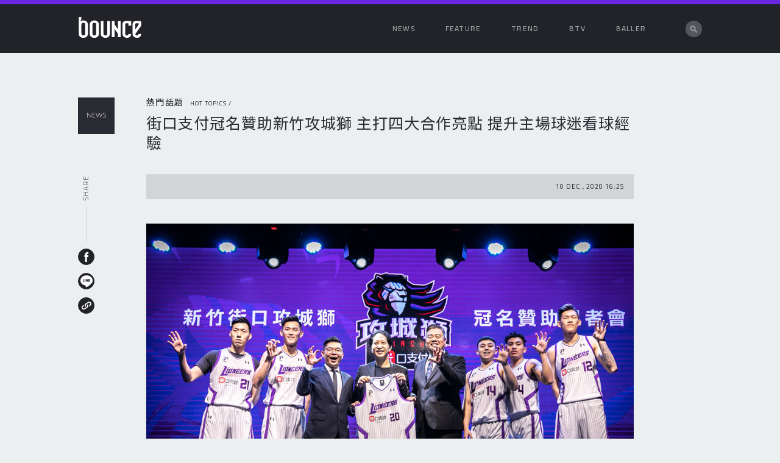

--- FILE ---
content_type: text/html; charset=UTF-8
request_url: https://bouncin.net/p/news/hot-topics/1741/hsinchulioneers-mobile-payments-cooperation
body_size: 10582
content:
<!DOCTYPE html>
<html>
	<head>
        <meta charset="utf-8">
        <meta name="viewport" content="width=device-width, initial-scale=1.0, maximum-scale=1.0, user-scalable=no">
            <title>街口支付冠名贊助新竹攻城獅 主打四大合作亮點 提升主場球迷看球經驗｜Bounce</title>
    <meta name="author" content="Bounce">
    <meta name="copyright" content="Bounce">
    <meta name="keywords" content="p.leauge+, p.leauge+ 新竹攻城獅, p.leauge+ 新竹攻城獅 街口支付,">
    <meta name="description" content="新球季將以「新竹街口攻城獅」全新隊名征戰 P.League+ 聯盟">

    <meta property="og:type" content="website">
    <meta property="og:site_name" content="Bounce">
    <meta property="og:title" content="街口支付冠名贊助新竹攻城獅 主打四大合作亮點 提升主場球迷看球經驗｜Bounce">
    <meta property="og:url" content="http://bouncin.net/p/news/hot-topics/1741/hsinchulioneers-mobile-payments-cooperation">
    <meta property="og:image" content="https://bouncin.net/storage/posts/1741/50c158721f7b95cf392ad8c43df6f1fa.jpg">
    <meta property="og:description" content="新球季將以「新竹街口攻城獅」全新隊名征戰 P.League+ 聯盟">

    <meta itemprop="name" content="街口支付冠名贊助新竹攻城獅 主打四大合作亮點 提升主場球迷看球經驗｜Bounce">
    <meta itemprop="image" content="https://bouncin.net/storage/posts/1741/50c158721f7b95cf392ad8c43df6f1fa.jpg">
    <meta itemprop="description" content="新球季將以「新竹街口攻城獅」全新隊名征戰 P.League+ 聯盟">

    <meta property="twitter:card" content="summary_large_image" />
    <meta property="twitter:title" content="街口支付冠名贊助新竹攻城獅 主打四大合作亮點 提升主場球迷看球經驗｜Bounce" />
    <meta property="twitter:site" content="Bounce 線上誌 - https://bouncin.net" />
    <meta property="twitter:description" content="新球季將以「新竹街口攻城獅」全新隊名征戰 P.League+ 聯盟" />
    <meta property="twitter:image" content="https://bouncin.net/storage/posts/1741/50c158721f7b95cf392ad8c43df6f1fa.jpg" />

            <meta name="header-active" content="news" />

        <link rel="shortcut icon" type="image/jpeg" href="https://bouncin.net/img/favicon.jpg" />
        <link type="text/css" rel="stylesheet" href="/css/app.css?id=1cafff2124f5c7fe878e">

        <!-- Google Tag Manager -->
        <script>(function(w,d,s,l,i){w[l]=w[l]||[];w[l].push({'gtm.start':
        new Date().getTime(),event:'gtm.js'});var f=d.getElementsByTagName(s)[0],
        j=d.createElement(s),dl=l!='dataLayer'?'&l='+l:'';j.async=true;j.src=
        'https://www.googletagmanager.com/gtm.js?id='+i+dl;f.parentNode.insertBefore(j,f);
        })(window,document,'script','dataLayer','GTM-W98GWPB');</script>
        <!-- End Google Tag Manager -->

        <script async src="https://pagead2.googlesyndication.com/pagead/js/adsbygoogle.js"></script>
        <script>
        (adsbygoogle = window.adsbygoogle || []).push({
            google_ad_client: "ca-pub-9118976064195949",
            enable_page_level_ads: true
        });
        </script>
	</head>

	<body>
        <!-- Google Tag Manager (noscript) -->
        <noscript><iframe src="https://www.googletagmanager.com/ns.html?id=GTM-W98GWPB"
        height="0" width="0" style="display:none;visibility:hidden"></iframe></noscript>
        <!-- End Google Tag Manager (noscript) -->

        <header>
  <div class="header-container">

    <a href="/" class="logo">
        <svg xmlns="http://www.w3.org/2000/svg" viewBox="0 0 125.64 41.65" width="105" height="34">
            <g fill="#fff">
                <path d="M31.91 6.87H30.7c-4.72 0-8.57 3.39-8.57 7.56v19.66c0 4.17 3.84 7.56 8.57 7.56h1.21c4.73 0 8.57-3.39 8.57-7.56V14.43c0-4.17-3.85-7.56-8.57-7.56zm3.19 9.4v16c0 3.37-.94 4.68-3.36 4.68h-.87c-2.42 0-3.36-1.31-3.36-4.68v-16c0-3.37.94-4.68 3.36-4.68h.87c2.42 0 3.36 1.31 3.36 4.68zM57.33 32.25c0 3.37-.94 4.68-3.36 4.68h-.87c-2.42 0-3.36-1.31-3.36-4.68V7.89h-5.38v26.2c0 4.17 3.84 7.56 8.57 7.56h1.21c4.73 0 8.57-3.39 8.57-7.56V7.89h-5.38zM78.73 24.43L72 14.67V7.89h-5.38v32.65H72V23.82l6.73 9.75v6.97h5.38V7.89h-5.38v16.54zM88 14.42v19.67a7.37 7.37 0 0 0 4 6.39 9.4 9.4 0 0 0 4.57 1.17h1.21a7.33 7.33 0 0 0 7.61-7.29v-.49h-5.51l-.17.83c-.3 1.53-.43 2.22-2.15 2.22h-.87a2.85 2.85 0 0 1-3.18-2.59l-.18-.77V14.27c0-1.35 1.15-1.58 1.82-1.6H100v4.55h5.38V7.89H94.22c-4.76.44-6.35 3.65-6.22 6.53zM9.78 6.87H8.57a9.17 9.17 0 0 0-3.14.57 7.29 7.29 0 0 0-2.34 1.69 14.06 14.06 0 0 1 2.29-4.54V0H0v34.09c0 4.17 3.84 7.56 8.57 7.56h1.2c4.73 0 8.57-3.39 8.57-7.56V14.43c.01-4.17-3.84-7.56-8.56-7.56zM13 32.25c0 3.37-.94 4.68-3.36 4.68h-.9c-2.42 0-3.36-1.31-3.36-4.73V16.27c0-3.37.94-4.68 3.36-4.68h.87C12 11.59 13 12.9 13 16.27zM123.08 7.87h-8.58c-4.76.44-6.36 3.65-6.27 6.53v19.67a7.37 7.37 0 0 0 4 6.39 9.4 9.4 0 0 0 4.57 1.17h1.2a7.32 7.32 0 0 0 7.61-7.29v-.49h-5.49l-.17.83c-.3 1.53-.43 2.22-2.15 2.22h-.8a2.85 2.85 0 0 1-3.18-2.58l-.06-.26 11.91-16.93v-6.74a2.53 2.53 0 0 0-2.59-2.52zm-2.82 7.58l-6.66 9.64V14.25c0-1.34 1.14-1.58 1.83-1.6h4.82z"/>
            </g>
        </svg>
    </a>
    <ul class="menu">
      <li class="menu-item">
          <a href="https://bouncin.net/category/news"><span>NEWS</span></a>
          <div class="sub-menu">
            <div class="sub-menu-title-wrap">
                <span class="sub-menu-title">
                    話題新訊
                </span>
            </div>
            <div class="sub-menu-items-wrap">
                <ul class="sub-menu-items">
                    <li class="sub-menu-item">
                        <a data-active="news-all" href="https://bouncin.net/category/news">所有內容 <span>ALL NEWS</span></a>
                    </li>
                    <li class="sub-menu-item">
                        <a data-active="news-1" href="https://bouncin.net/category/news?type=1">新品熱訊 <span>NEW STUFF</span></a>
                    </li>
                    <li class="sub-menu-item">
                        <a data-active="news-2" href="https://bouncin.net/category/news?type=2">熱門話題 <span>HOT TOPICS</span></a>
                    </li>
                    <li class="sub-menu-item">
                        <a data-active="news-3" href="https://bouncin.net/category/news?type=3">特別分享 <span>STORIES</span></a>
                    </li>
                    <li class="sub-menu-item">
                        <a data-active="news-4" href="https://bouncin.net/category/news?type=4">活動賽事 <span>EVENTS</span></a>
                    </li>
                    <li class="sub-menu-item">
                        <a data-active="news-5" href="https://bouncin.net/category/news?type=5">本站消息 <span>BOUNCE NEWS</span></a>
                    </li>
                </ul>
                <div class="view-all">
                    <div class="line"></div>
                    <a href="https://bouncin.net/category/news"><span>VIEW ALL</span></a>
                    <a href="https://bouncin.net/category/news"><img src="https://bouncin.net/img/read.png"></a>
                </div>
            </div>
          </div>
      </li>
      <li class="menu-item">
          <a href="https://bouncin.net/category/feature"><span>FEATURE</span></a>
          <div class="sub-menu">
            <div class="sub-menu-title-wrap">
                <span class="sub-menu-title">
                    特輯企劃
                </span>
            </div>
            <div class="sub-menu-items-wrap">
                <ul class="sub-menu-items">
                    <li class="sub-menu-item">
                        <a data-active="feature-all" href="https://bouncin.net/category/feature">所有內容 <span>ALL FEATURES</span></a>
                    </li>
                    <li class="sub-menu-item">
                        <a data-active="feature-6" href="https://bouncin.net/category/feature?type=6">專題特刊 <span>FEATURE STORY</span></a>
                    </li>
                    <li class="sub-menu-item">
                        <a data-active="feature-7" href="https://bouncin.net/category/feature?type=7">鞋款評析 <span>REVIEW & ANALYSIS</span></a>
                    </li>
                    <li class="sub-menu-item">
                        <a data-active="feature-8" href="https://bouncin.net/category/feature?type=8">人物聚焦 <span>PEOPLE & INTERVIEW</span></a>
                    </li>
                    <li class="sub-menu-item">
                        <a data-active="feature-9" href="https://bouncin.net/category/feature?type=9">主題集錦 <span>THEME ARCHIVE</span></a>
                    </li>
                    <li class="sub-menu-item">
                        <a data-active="feature-10" href="https://bouncin.net/category/feature?type=10">活動紀實 <span>EVENTS</span></a>
                    </li>
                    <li class="sub-menu-item">
                        <a data-active="feature-11" href="https://bouncin.net/category/feature?type=11">球鞋故事 <span>SNEAKER STORY</span></a>
                    </li>
                </ul>
                <div class="view-all">
                    <div class="line"></div>
                    <a href="https://bouncin.net/category/feature"><span>VIEW ALL</span></a>
                    <a href="https://bouncin.net/category/feature"><img src="https://bouncin.net/img/read.png"></a>
                </div>
            </div>
          </div>
      </li>
      <li class="menu-item">
          <a href="https://bouncin.net/category/trend"><span>TREND</span></a>
          <div class="sub-menu">
            <div class="sub-menu-title-wrap">
                <span class="sub-menu-title">
                    風格日常
                </span>
            </div>
            <div class="sub-menu-items-wrap">
                <ul class="sub-menu-items">
                    <li class="sub-menu-item">
                        <a data-active="trend-all" href="https://bouncin.net/category/trend">所有內容 <span>ALL POSTS</span></a>
                    </li>
                    <li class="sub-menu-item">
                        <a data-active="trend-12" href="https://bouncin.net/category/trend?type=12">行家專欄 <span>COLUMN</span></a>
                    </li>
                    <li class="sub-menu-item">
                        <a data-active="trend-13" href="https://bouncin.net/category/trend?type=13">賽場實著 <span>SOLE WATCH</span></a>
                    </li>
                    <li class="sub-menu-item">
                        <a data-active="trend-14" href="https://bouncin.net/category/trend?type=14">生活型格 <span>LIFESTYLE</span></a>
                    </li>
                    <li class="sub-menu-item">
                        <a data-active="trend-15" href="https://bouncin.net/category/trend?type=15">運動藝術 <span>ART</span></a>
                    </li>
                    <li class="sub-menu-item">
                        <a data-active="trend-16" href="https://bouncin.net/category/trend?type=16">店舖導引 <span>STORES GUIDE</span></a>
                    </li>
                    <li class="sub-menu-item">
                        <a data-active="trend-17" href="https://bouncin.net/category/trend?type=17">編輯隨筆 <span>EDITOR'S JOURNAL</span></a>
                    </li>
                </ul>
                <div class="view-all">
                    <div class="line"></div>
                    <a href="https://bouncin.net/category/trend"><span>VIEW ALL</span></a>
                    <a href="https://bouncin.net/category/trend"><img src="https://bouncin.net/img/read.png"></a>
                </div>
            </div>
          </div>
      </li>
      <li class="menu-item">
          <a href="https://bouncin.net/category/btv"><span>BTV</span></a>
          <div class="sub-menu">
            <div class="sub-menu-title-wrap">
                <span class="sub-menu-title">
                    影音頻道
                </span>
            </div>
            <div class="sub-menu-items-wrap">
                <ul class="sub-menu-items">
                    <li class="sub-menu-item">
                        <a data-active="btv-all" href="https://bouncin.net/category/btv">所有內容 <span>ALL VIDEOS</span></a>
                    </li>
                    <li class="sub-menu-item">
                        <a data-active="btv-18" href="https://bouncin.net/category/btv?type=18">獨家呈獻 <span>BOUNCE PRESENTS</span></a>
                    </li>
                    <li class="sub-menu-item">
                        <a data-active="btv-19" href="https://bouncin.net/category/btv?type=19">強力推介 <span>GOOD STUFF</span></a>
                    </li>
                    <li class="sub-menu-item">
                        <a data-active="btv-20" href="https://bouncin.net/category/btv?type=20">新品開箱 <span>UNBOXING</span></a>
                    </li>
                    <li class="sub-menu-item">
                        <a data-active="btv-21" href="https://bouncin.net/category/btv?type=21">自製節目 <span>SHOWS</span></a>
                    </li>
                </ul>
                <div class="view-all">
                    <div class="line"></div>
                    <a href="https://bouncin.net/category/btv"><span>VIEW ALL</span></a>
                    <a href="https://bouncin.net/category/btv"><img src="https://bouncin.net/img/read.png"></a>
                </div>
            </div>
          </div>
      </li>
      <li class="menu-item">
          <a href="https://bouncin.net/category/baller"><span>BALLER</span></a>
          <div class="sub-menu">
            <div class="sub-menu-title-wrap">
                <span class="sub-menu-title">
                    籃球誌
                </span>
            </div>
            <div class="sub-menu-items-wrap">
                <ul class="sub-menu-items">
                    <li class="sub-menu-item">
                        <a data-active="feature-all" href="https://bouncin.net/category/baller">所有內容 <span>ALL POSTS</span></a>
                    </li>
                    <li class="sub-menu-item">
                        <a data-active="baller-35" href="https://bouncin.net/category/baller?type=35">主題故事 <span>STORY</span></a>
                    </li>
                    <li class="sub-menu-item">
                        <a data-active="baller-36" href="https://bouncin.net/category/baller?type=36">人物特寫 <span>PEOPLE & INTERVIEW </span></a>
                    </li>
                    <li class="sub-menu-item">
                        <a data-active="baller-37" href="https://bouncin.net/category/baller?type=37">賽事新聞 <span>GAME & NEWS</span></a>
                    </li>
                    <li class="sub-menu-item">
                        <a data-active="baller-38" href="https://bouncin.net/category/baller?type=38">話題單元 <span>TOPICS</span></a>
                    </li>
                    <li class="sub-menu-item">
                        <a data-active="baller-39" href="https://bouncin.net/category/baller?type=39">刊物分享 <span>BALLER ZINE</span></a>
                    </li>
                    <li class="sub-menu-item">
                        <a data-active="baller-40" href="https://bouncin.net/category/baller?type=40">編輯隨筆 <span>BALLER TALK</span></a>
                    </li>
                </ul>
                <div class="view-all">
                    <div class="line"></div>
                    <a href="https://bouncin.net/category/baller"><span>VIEW ALL</span></a>
                    <a href="https://bouncin.net/category/baller"><img src="https://bouncin.net/img/read.png"></a>
                </div>
            </div>
          </div>
      </li>
      <li class="menu-search expand-input">
        <form action="https://bouncin.net/search" method="get">
            <input type="search" name="q" class="input-search" autocomplete="off"/>
        </form>
      </li>
    </ul>

    <a href="javascript:void(0);" id="mobile-menu"><span></span></a>
  </div>

    <div class="mobile-menu-wrapper">
        <ul class="mobile-menu-list">
            <li class="menu-search expand-input">
                <form action="https://bouncin.net/search" method="get">
                    <input type="search" name="q" class="input-search" autocomplete="off"/>
                </form>
            </li>
            <li class="mobile-menu-item">
                <a href="https://bouncin.net/category/news">NEWS</a>
                <div class="sub-menu">
                    <div class="sub-menu-title-wrap">
                        <span class="sub-menu-title">
                            話題新訊
                        </span>
                    </div>
                    <div class="sub-menu-items-wrap">
                        <ul class="sub-menu-items">
                            <li class="sub-menu-item">
                                <a href="https://bouncin.net/category/news">所有內容 <span>ALL NEWS</span></a>
                            </li>
                            <li class="sub-menu-item">
                                <a href="https://bouncin.net/category/news?type=1">新品熱訊 <span>NEW STUFF</span></a>
                            </li>
                            <li class="sub-menu-item">
                                <a href="https://bouncin.net/category/news?type=2">熱門話題 <span>HOT TOPICS</span></a>
                            </li>
                            <li class="sub-menu-item">
                                <a href="https://bouncin.net/category/news?type=3">特別分享 <span>STORIES</span></a>
                            </li>
                            <li class="sub-menu-item">
                                <a href="https://bouncin.net/category/news?type=4">活動賽事 <span>EVENTS</span></a>
                            </li>
                            <li class="sub-menu-item">
                                <a href="https://bouncin.net/category/news?type=5">本站消息 <span>BOUNCE NEWS</span></a>
                            </li>
                        </ul>
                        <div class="view-all">
                            <div class="line"></div>
                            <a href="#"><span>BACK</span></a>
                            <a href="#"><img class="back" src="https://bouncin.net/img/read.png"></a>
                        </div>
                    </div>
                </div>
            </li>
            <li class="mobile-menu-item">
                <a href="https://bouncin.net/category/feature">FEATURE</a>
                <div class="sub-menu">
                    <div class="sub-menu-title-wrap">
                        <span class="sub-menu-title">
                            特輯企劃
                        </span>
                    </div>
                    <div class="sub-menu-items-wrap">
                        <ul class="sub-menu-items">
                            <li class="sub-menu-item">
                                <a href="https://bouncin.net/category/feature">所有內容 <span>ALL FEATURES</span></a>
                            </li>
                            <li class="sub-menu-item">
                                <a href="https://bouncin.net/category/feature?type=6">專題特刊 <span>FEATURE STORY</span></a>
                            </li>
                            <li class="sub-menu-item">
                                <a href="https://bouncin.net/category/feature?type=7">鞋款評析 <span>REVIEW & ANALYSIS</span></a>
                            </li>
                            <li class="sub-menu-item">
                                <a href="https://bouncin.net/category/feature?type=8">人物聚焦 <span>PEOPLE & INTERVIEW</span></a>
                            </li>
                            <li class="sub-menu-item">
                                <a href="https://bouncin.net/category/feature?type=9">主題集錦 <span>THEME ARCHIVE</span></a>
                            </li>
                            <li class="sub-menu-item">
                                <a href="https://bouncin.net/category/feature?type=10">活動紀實 <span>EVENTS</span></a>
                            </li>
                            <li class="sub-menu-item">
                                <a href="https://bouncin.net/category/feature?type=11">球鞋故事 <span>SNEAKER STORY</span></a>
                            </li>
                        </ul>
                        <div class="view-all">
                            <div class="line"></div>
                            <a href="#"><span>BACK</span></a>
                            <a href="#"><img class="back" src="https://bouncin.net/img/read.png"></a>
                        </div>
                    </div>
                </div>
            </li>
            <li class="mobile-menu-item">
                <a href="https://bouncin.net/category/trend">TREND</a>
                <div class="sub-menu">
                    <div class="sub-menu-title-wrap">
                        <span class="sub-menu-title">
                            風格日常
                        </span>
                    </div>
                    <div class="sub-menu-items-wrap">
                        <ul class="sub-menu-items">
                            <li class="sub-menu-item">
                                <a href="https://bouncin.net/category/trend">所有內容 <span>ALL POSTS</span></a>
                            </li>
                            <li class="sub-menu-item">
                                <a href="https://bouncin.net/category/trend?type=12">行家專欄 <span>COLUMN</span></a>
                            </li>
                            <li class="sub-menu-item">
                                <a href="https://bouncin.net/category/trend?type=13">賽場實著 <span>SOLE WATCH</span></a>
                            </li>
                            <li class="sub-menu-item">
                                <a href="https://bouncin.net/category/trend?type=14">生活型格 <span>LIFESTYLE</span></a>
                            </li>
                            <li class="sub-menu-item">
                                <a href="https://bouncin.net/category/trend?type=15">運動藝術 <span>ART</span></a>
                            </li>
                            <li class="sub-menu-item">
                                <a href="https://bouncin.net/category/trend?type=16">店舖導引 <span>STORES GUIDE</span></a>
                            </li>
                            <li class="sub-menu-item">
                                <a href="https://bouncin.net/category/trend?type=17">編輯隨筆 <span>EDITOR'S JOURNAL</span></a>
                            </li>
                        </ul>
                        <div class="view-all">
                            <div class="line"></div>
                            <a href="#"><span>BACK</span></a>
                            <a href="#"><img class="back" src="https://bouncin.net/img/read.png"></a>
                        </div>
                    </div>
                </div>
            </li>
            <li class="mobile-menu-item">
                <a href="https://bouncin.net/category/btv">BTV</a>
                <div class="sub-menu">
                    <div class="sub-menu-title-wrap">
                        <span class="sub-menu-title">
                            影音頻道
                        </span>
                    </div>
                    <div class="sub-menu-items-wrap">
                        <ul class="sub-menu-items">
                            <li class="sub-menu-item">
                                <a href="https://bouncin.net/category/btv">所有內容 <span>ALL VIDEOS</span></a>
                            </li>
                            <li class="sub-menu-item">
                                <a href="https://bouncin.net/category/btv?type=18">獨家呈獻 <span>BOUNCE PRESENTS</span></a>
                            </li>
                            <li class="sub-menu-item">
                                <a href="https://bouncin.net/category/btv?type=19">強力推介 <span>GOOD STUFF</span></a>
                            </li>
                            <li class="sub-menu-item">
                                <a href="https://bouncin.net/category/btv?type=20">新品開箱 <span>UNBOXING</span></a>
                            </li>
                            <li class="sub-menu-item">
                                <a href="https://bouncin.net/category/btv?type=21">自製節目 <span>SHOWS</span></a>
                            </li>
                        </ul>
                        <div class="view-all">
                            <div class="line"></div>
                            <a href="#"><span>BACK</span></a>
                            <a href="#"><img class="back" src="https://bouncin.net/img/read.png"></a>
                        </div>
                    </div>
                </div>
            </li>
            <li class="mobile-menu-item">
                <a href="https://bouncin.net/category/baller">BALLER</a>
                <div class="sub-menu">
                    <div class="sub-menu-title-wrap">
                        <span class="sub-menu-title">
                            籃球誌
                        </span>
                    </div>
                    <div class="sub-menu-items-wrap">
                        <ul class="sub-menu-items">
                            <li class="sub-menu-item">
                                <a data-active="feature-all" href="https://bouncin.net/category/baller">所有內容 <span>ALL POSTS</span></a>
                            </li>
                            <li class="sub-menu-item">
                                <a data-active="baller-35" href="https://bouncin.net/category/baller?type=35">主題故事 <span>STORY</span></a>
                            </li>
                            <li class="sub-menu-item">
                                <a data-active="baller-36" href="https://bouncin.net/category/baller?type=36">人物特寫 <span>PEOPLE & INTERVIEW </span></a>
                            </li>
                            <li class="sub-menu-item">
                                <a data-active="baller-37" href="https://bouncin.net/category/baller?type=37">賽事新聞 <span>GAME & NEWS</span></a>
                            </li>
                            <li class="sub-menu-item">
                                <a data-active="baller-38" href="https://bouncin.net/category/baller?type=38">話題單元 <span>TOPICS</span></a>
                            </li>
                            <li class="sub-menu-item">
                                <a data-active="baller-39" href="https://bouncin.net/category/baller?type=39">刊物分享 <span>BALLER ZINE</span></a>
                            </li>
                            <li class="sub-menu-item">
                                <a data-active="baller-40" href="https://bouncin.net/category/baller?type=40">編輯隨筆 <span>BALLER TALK</span></a>
                            </li>
                        </ul>
                        <div class="view-all">
                            <div class="line"></div>
                            <a href="#"><span>BACK</span></a>
                            <a href="#"><img class="back" src="https://bouncin.net/img/read.png"></a>
                        </div>
                    </div>
                </div>
            </li>
        </ul>
    </div>
</header>

		<div class="article">

      <div class="article-head">
        <div class="share-bar">
            <svg xmlns="http://www.w3.org/2000/svg" viewBox="0 0 39.2 39.2" class="icon-share">
                <g>
                    <path d="M39.2 5.6A5.6 5.6 0 1 1 33.6 0a5.6 5.6 0 0 1 5.6 5.6zm0 28a5.6 5.6 0 1 1-5.6-5.6 5.6 5.6 0 0 1 5.6 5.6zm-28-14A5.6 5.6 0 1 1 5.6 14a5.6 5.6 0 0 1 5.6 5.6z"/>
                    <path d="M33.6 5.6l-28 14 28 14" fill="none" stroke="#000"/>
                </g>
            </svg>
            <span class="share-text">SHARE</span>

            <div class="socials">
                <div class="social-share">
                    <a class="social-item button-fb-share" href="https://bouncin.net/p/news/hot-topics/1741/hsinchulioneers-mobile-payments-cooperation">
                        <span class="icon icon-round icon-article">
                            <svg xmlns="http://www.w3.org/2000/svg" viewBox="0 0 23.64 50.53">
                                <g>
                                    <path d="M15.6 15.13v-4.05a2.12 2.12 0 0 1 2.22-2.41h5.68V0h-7.82C7 0 5 6.42 5 10.58v4.55H0v10.12h5.1v25.28h10.12V25.25h7.48l.33-4 .6-6.14z" fill="#262626" fill-rule="evenodd" data-name="圖層 1"/>
                                </g>
                            </svg>
                        </span>
                    </a>
                    <a class="social-item button-g-plus-share" href="https://bouncin.net/p/news/hot-topics/1741/hsinchulioneers-mobile-payments-cooperation">
                        <span class="icon icon-round icon-article">
                            <svg xmlns="http://www.w3.org/2000/svg" viewBox="0 0 63.42 40.39" class="google">
                                <g>
                                    <path d="M37.79 16c-4.4.07-8.8.07-13.2.07-1.26 0-2.54-.07-3.77 0-.26 0-.66.3-.66.46v7.74h10.72a5.39 5.39 0 0 1-.36 1.29c-1.62 4.92-6.68 7.33-12.14 6.44a11.82 11.82 0 0 1-9.69-14.09 12.56 12.56 0 0 1 .79-2.75 11.87 11.87 0 0 1 13.23-6.64 10.9 10.9 0 0 1 5.06 2.61l5.92-5.92a2.9 2.9 0 0 1-.5-.43A19.35 19.35 0 0 0 16.86.31 20 20 0 0 0 .32 16.78a19.9 19.9 0 0 0 1 10.68 20.35 20.35 0 0 0 21.26 12.8 18 18 0 0 0 11.68-5.46c4.66-5 5.88-10.91 5.13-17.49-.13-1.09-.56-1.29-1.59-1.29zm20 .63h-1.31v-1.17-5.09c0-.26-.33-.76-.46-.76-1.52-.07-3.08-.07-4.7-.07v7h-7.11v1.29c.07 1.26.1 2.54.2 3.8 1.22.07 2.45.13 3.74.13h3.21v6.95h5.13v-6.9h6.94v-5.16z" fill="#262626" fill-rule="evenodd" data-name="圖層 1"/>
                                </g>
                            </svg>
                        </span>
                    </a>
                    <a class="social-item button-copy-link" href="https://bouncin.net/p/news/hot-topics/1741/hsinchulioneers-mobile-payments-cooperation">
                        <span class="icon icon-round icon-article">
                            <svg xmlns="http://www.w3.org/2000/svg" viewBox="0 0 53.28 45.07" class="link">
                                <g>
                                    <path d="M34.45 2.09l-12.67 9a11.89 11.89 0 0 0-2.45 16.61A12.53 12.53 0 0 0 21 29.6l4.83-3.45a6.38 6.38 0 0 1-1.83-1.7 6.08 6.08 0 0 1 1.25-8.5l12.67-9a6.08 6.08 0 0 1 8.45 1.58A6.08 6.08 0 0 1 45.08 17l-4.31 3.08a15.89 15.89 0 0 1 0 7.27l7.76-5.54A11.89 11.89 0 0 0 51 5.18a11.89 11.89 0 0 0-16.55-3.09z"/>
                                    <path d="M18.82 43l12.67-9a11.89 11.89 0 0 0 2.45-16.61 12.55 12.55 0 0 0-1.62-1.85l-4.83 3.45a6.36 6.36 0 0 1 1.82 1.71 6.08 6.08 0 0 1-1.25 8.5l-12.67 9a6.08 6.08 0 0 1-8.45-1.58 6.08 6.08 0 0 1 1.25-8.5L12.51 25a15.89 15.89 0 0 1 0-7.27l-7.74 5.55a11.89 11.89 0 0 0-2.45 16.61A11.89 11.89 0 0 0 18.82 43z"/>
                                </g>
                            </svg>
                        </span>
                    </a>
                </div>
            </div>
        </div>
    </div>
  
  <div class="article-content">
    
            <div class="article-category category">
            熱門話題
            <span>HOT TOPICS /</span>
            <div class="clearfix"></div>
        </div>
        <div class="article-title title">
        街口支付冠名贊助新竹攻城獅 主打四大合作亮點 提升主場球迷看球經驗
    </div>
    <div class="article-date date">
        10 Dec., 2020 16:25
    </div>

        

    <div class="share-bar">
        <svg xmlns="http://www.w3.org/2000/svg" viewBox="0 0 39.2 39.2" class="icon-share">
            <g>
                <path d="M39.2 5.6A5.6 5.6 0 1 1 33.6 0a5.6 5.6 0 0 1 5.6 5.6zm0 28a5.6 5.6 0 1 1-5.6-5.6 5.6 5.6 0 0 1 5.6 5.6zm-28-14A5.6 5.6 0 1 1 5.6 14a5.6 5.6 0 0 1 5.6 5.6z"/>
                <path d="M33.6 5.6l-28 14 28 14" fill="none" stroke="#fff"/>
            </g>
        </svg>
        <span class="share-text">SHARE</span>

        <div class="socials">
            <div class="social-share">
                <a class="social-item button-fb-share" href="https://bouncin.net/p/news/hot-topics/1741/hsinchulioneers-mobile-payments-cooperation">
                    <span class="icon icon-round icon-article">
                        <svg xmlns="http://www.w3.org/2000/svg" viewBox="0 0 23.64 50.53">
                            <g>
                                <path d="M15.6 15.13v-4.05a2.12 2.12 0 0 1 2.22-2.41h5.68V0h-7.82C7 0 5 6.42 5 10.58v4.55H0v10.12h5.1v25.28h10.12V25.25h7.48l.33-4 .6-6.14z" fill="#262626" fill-rule="evenodd" data-name="圖層 1"/>
                            </g>
                        </svg>
                    </span>
                </a>
                <a class="social-item button-line-share" href="https://bouncin.net/p/news/hot-topics/1741/hsinchulioneers-mobile-payments-cooperation">
                    <span class="icon icon-round icon-article">
                        <svg xmlns="http://www.w3.org/2000/svg" class="line-message" viewBox="0 0 24 24">
                            <path d="M23.944 9.006l-.007-.061a.036.036 0 0 0 0-.006l-.029-.23-.019-.16-.006-.048-.012.001c-.292-1.662-1.096-3.24-2.342-4.586-1.24-1.341-2.85-2.4-4.658-3.061A14.154 14.154 0 0 0 11.988 0C9.704 0 7.486.536 5.573 1.55 1.885 3.508-.29 7.105.031 10.714c.167 1.867.9 3.645 2.12 5.14 1.148 1.409 2.701 2.545 4.492 3.286 1.1.456 2.19.671 3.342.899l.135.026c.317.063.402.15.424.183.041.064.02.188.003.257l-.046.19c-.123.504-.251 1.025-.15 1.6.115.66.528 1.039 1.132 1.039.65 0 1.391-.436 1.88-.724l.066-.038c1.169-.685 2.27-1.458 3.098-2.055 1.812-1.306 3.867-2.786 5.407-4.7 1.552-1.929 2.282-4.407 2.01-6.81zM7.474 12.66h-2.07a.566.566 0 0 1-.567-.566V7.755a.566.566 0 0 1 1.133 0v3.774h1.504a.566.566 0 1 1 0 1.131zm2.16-.581a.566.566 0 0 1-1.133 0V7.74a.566.566 0 0 1 1.133 0v4.339zm5.121 0a.566.566 0 0 1-1.025.332l-2.04-2.805v2.473a.566.566 0 0 1-1.133 0V7.864a.566.566 0 0 1 1.025-.332l2.04 2.805V7.74a.566.566 0 0 1 1.133 0v4.339zm4.128.477H16.08a.566.566 0 0 1-.566-.566V7.65c0-.311.253-.565.566-.565h2.717a.566.566 0 1 1 0 1.132h-2.15v1.038h1.745a.566.566 0 1 1 0 1.131h-1.745v1.038h2.237a.566.566 0 1 1 0 1.132z"/>
                        </svg>
                    </span>
                </a>
                <a class="social-item button-copy-link" href="https://bouncin.net/p/news/hot-topics/1741/hsinchulioneers-mobile-payments-cooperation">
                    <span class="icon icon-round icon-article">
                        <svg xmlns="http://www.w3.org/2000/svg" viewBox="0 0 53.28 45.07" class="link">
                            <g>
                                <path d="M34.45 2.09l-12.67 9a11.89 11.89 0 0 0-2.45 16.61A12.53 12.53 0 0 0 21 29.6l4.83-3.45a6.38 6.38 0 0 1-1.83-1.7 6.08 6.08 0 0 1 1.25-8.5l12.67-9a6.08 6.08 0 0 1 8.45 1.58A6.08 6.08 0 0 1 45.08 17l-4.31 3.08a15.89 15.89 0 0 1 0 7.27l7.76-5.54A11.89 11.89 0 0 0 51 5.18a11.89 11.89 0 0 0-16.55-3.09z"/>
                                <path d="M18.82 43l12.67-9a11.89 11.89 0 0 0 2.45-16.61 12.55 12.55 0 0 0-1.62-1.85l-4.83 3.45a6.36 6.36 0 0 1 1.82 1.71 6.08 6.08 0 0 1-1.25 8.5l-12.67 9a6.08 6.08 0 0 1-8.45-1.58 6.08 6.08 0 0 1 1.25-8.5L12.51 25a15.89 15.89 0 0 1 0-7.27l-7.74 5.55a11.89 11.89 0 0 0-2.45 16.61A11.89 11.89 0 0 0 18.82 43z"/>
                            </g>
                        </svg>
                    </span>
                </a>
            </div>
        </div>
    </div>

    <div class="article-post post">
      <div class="medium-insert-images"><figure>
    <img src="https://bouncin.net/storage/posts/1741/V7NSNqd5XSltP7xiQTxNzRRaaUk1JO5XdZU4Rcm7.jpeg" alt="" class="">
        
<figcaption class="">Image via : 新竹攻城獅</figcaption></figure></div><p class="">新竹攻城獅職業籃球隊今 (10) 日攜手科技新創品牌街口支付舉辦冠名贊助記者會，由攻城獅總經理高景炎與街口電子支付董事長胡亦嘉共同宣布新球季將以「<b>新竹街口攻城獅</b>」全新隊名征戰 P.League+ 聯盟。除了冠名合作外，攻城獅球團也與街口支付共同策劃話題性十足的跨界合作，盼能提升獅紫軍們的看球體驗。活動現場也邀請到新竹攻城獅球星成力煥、蕭順議、李家瑞、高國豪、田浩親自分享街口支付對攻城獅獅群的重要性。</p><div class="medium-insert-images medium-insert-images-slideshow slick-dotted"><figure contenteditable="false">
    <img src="https://bouncin.net/storage/posts/1741/l2H8gjVLxn9gfVELgyjhytNC0qJQjutZ2jR6UIBA.jpeg" alt="" class="medium-insert-image-active">
        
<figcaption class="">Image via : 新竹攻城獅</figcaption></figure><figure contenteditable="false">
    <img src="https://bouncin.net/storage/posts/1741/UQlGbNVKvXzg4lYIMVubTjzZBtDV6FOrabarOglK.jpeg" alt="" class="">
        
<figcaption class="">Image via : 新竹攻城獅</figcaption></figure></div><p class="">身為新竹主場球隊，新竹街口攻城獅將運用街口支付豐富的資源，以「高科技球隊」為主要經營方向。對於冠名新竹攻城獅，街口電子支付董事長胡亦嘉表示自己也是交通大學畢業，街口要協助讓新竹的高科技延續到球隊身上，將新竹街口攻城獅打造成最數位、高科技的球隊。街口作為台灣新創的代表，也期望對台灣的體育發展有所貢獻。</p><div class="medium-insert-scroller-ad" contenteditable="false">
          <div class="mobile-scroller-ad-container">
            <div class="mobile-scroller-ad">
                <div class="mobile-scroller-ad-content">
                    <ins class="adsbygoogle" style="display:inline-block;width:320px;height:550px" data-ad-client="ca-pub-9118976064195949" data-ad-slot="8235432688"></ins><script> (adsbygoogle = window.adsbygoogle || []).push({}); </script>
                </div>
            </div>
          </div>
        </div><h4><b>新竹街口攻城獅為提供獅紫軍前所未有的賽事體驗，新球季將主打四大合作亮點。</b></h4><p>• 打造無現金球場：未來街口支付用戶將享有主場線上優先購票、入場快速通關的體驗、以及球隊周邊商品選購、現場購票、美食攤販也將由街口支付一手包辦。</p><p>• 中場遊戲多元化：球隊將善用街口+APP 的豐富功能，將其結合中場遊戲，帶給現場所有獅紫軍們更多元的中場活動，例如發紅包等趣味活動。</p><p>• 在地商家結合：新竹街口攻城獅將攜手街口支付持續深耕新竹，包含與在地商家合作，強強聯手共同擴大籃球城市的數位版圖。</p><p>• 公益關懷：善用街口+APP 的公益捐款功能，將獅紫軍們對球員的支持化成公益善款；街口支付也將投入，與球隊一起推廣新竹偏鄉基層運動發展。</p><p class=""><br></p><p class=""><br></p><h4><b>拉近與獅紫軍距離 街口+APP 扮演關鍵角色</b></h4><p>新竹街口攻城獅五位球星成力煥、蕭順議、李家瑞、高國豪、田浩今(10)日代表球隊出席意義非凡的記者會，也在訪談過程中分享街口+APP對於球員與球迷的重要性。最年輕的球員代表國豪與田浩皆認為平常身上練球裝備很多，能夠用手機輕鬆付款，且還可享有高回饋對球員而言非常實用。另外家瑞也貼心的說：「對球迷而言，能夠節省結帳時間又能透過街口+ APP創造更有趣的互動，將讓球迷更有進場的誘因。」</p><div class="medium-insert-images"><figure>
    <img src="https://bouncin.net/storage/posts/1741/U9LFExd4Zaw8MS1OH34eNgsmhJ2Fq8fBv13LmgcE.jpeg" alt="" class="">
        
<figcaption class="">Image via : 新竹攻城獅</figcaption></figure></div><p>攻城獅總經理高景炎認為職業球團最重要的就是「優化看球體驗」，而街口+APP 會是球團優化看球體驗的一大利器。未來球團也將與街口支付共同響應公益合作，順議興奮地表示：「如果可以因為我的灌籃或是其他精彩表現爭取到球迷的小額捐款，就有機會讓公益團體獲得更多資源，這會是我在場上奮鬥的動力。」</p><div class="medium-insert-images"><figure>
    <img src="https://bouncin.net/storage/posts/1741/8SnJqcj3dkMbLmkzKDmVB7QozMA0W2l6GX0KmRfV.jpeg" alt="" class="">
        
<figcaption class="">Image via : 新竹攻城獅</figcaption></figure></div><p>新竹街口攻城獅將於 12 月 26 日至 12 月 27 日展開歷史首戰，同時也是聯盟唯一一場聖誕大戰，開幕週門票歡迎獅紫軍把握最後機會至<a href="https://tixcraft.com/activity/detail/20_lioneers" style="color: rgb(105, 40, 224);">拓元售票系統</a>選購。</p><p class=""><br></p><p class=""><br></p><p class=""><br></p><p class=""><br></p><p class=""><br></p><p class=""><br></p><p class=""><br></p><p class=""><br></p>
    </div>
    <div class="author-container">
        <div class="author-content">
            <a class="name" href="https://bouncin.net/editors/11">
                <img src="https://bouncin.net/storage/avatars/11.jpg" alt="Kevin Pin">
            </a>
            <div>
                <span class="position">EDITED BY</span>
                <a class="name" href="https://bouncin.net/editors/11">
                    Kevin Pin
                </a>
            </div>
                        <div class="date">
                10 Dec., 2020 16:25
            </div>
        </div>

        
    </div>

    <div class="tags">
        <ul>
                            <li class="tag">
                    <a href="https://bouncin.net/tag/805">P.League+</a>
                </li>
                            <li class="tag">
                    <a href="https://bouncin.net/tag/806">新竹攻城獅</a>
                </li>
                    </ul>
    </div>


    <div class="more-story-container">
            <div class="more-story-bar">
            <div class="more-story-bar-text">
                <span>更多相關內容</span>
                <span class="text-1">MORE RELATED</span>
            </div>
        </div>

        <div class="theme-thumbnail-container compact recommend">
                            <div class="theme-thumbnail">
    <a href="https://bouncin.net/p/news/events/1578/hsinchu-loineers-home-court" target="_blank">
        <div class="theme-thumbnail-img-wrap">
                        <img class="theme-thumbnail-img" src="https://bouncin.net/storage/posts/1578/cdfc767c9573a59ec27b92d6c16e8a45.jpg" alt="">
        </div>
    </a>

    <div class="theme-thumbnail-tags">
                    <span>NEWS</span>
            </div>

    <div class="theme-thumbnail-content">
        <div class="theme-thumbnail-text">
            <a href="https://bouncin.net/p/news/events/1578/hsinchu-loineers-home-court" target="_blank">新竹攻城獅主場館首度公開曝光 高規格設備提供球員與球迷朋友職業化環境體驗</a>
        </div>

                    <div class="theme-thumbnail-info">
                <div class="theme-thumbnail-editor">
                    <span class="position">EDITED BY</span>
                    <a class="name" href="https://bouncin.net/editors/11">
                        Kevin Pin
                    </a>
                </div>
                <div class="theme-thumbnail-date">
                    15 Oct., 2020                </div>
            </div>
            </div>
</div>
                            <div class="theme-thumbnail">
    <a href="https://bouncin.net/p/news/events/1583/plus-league-taiwan-professional-basketball" target="_blank">
        <div class="theme-thumbnail-img-wrap">
                        <img class="theme-thumbnail-img" src="https://bouncin.net/storage/posts/1583/09ee6dd6b733a9f20b9f30f74b8d6a12.jpg" alt="">
        </div>
    </a>

    <div class="theme-thumbnail-tags">
                    <span>NEWS</span>
            </div>

    <div class="theme-thumbnail-content">
        <div class="theme-thumbnail-text">
            <a href="https://bouncin.net/p/news/events/1583/plus-league-taiwan-professional-basketball" target="_blank">P.LEAGUE+ 職業聯盟再現台灣籃球曙光</a>
        </div>

                    <div class="theme-thumbnail-info">
                <div class="theme-thumbnail-editor">
                    <span class="position">EDITED BY</span>
                    <a class="name" href="https://bouncin.net/editors/11">
                        Kevin Pin
                    </a>
                </div>
                <div class="theme-thumbnail-date">
                    18 Oct., 2020                </div>
            </div>
            </div>
</div>
                            <div class="theme-thumbnail">
    <a href="https://bouncin.net/p/news/hot-topics/1638/p-league-hsinchu-lioneers-home-season-pass-release-info" target="_blank">
        <div class="theme-thumbnail-img-wrap">
                        <img class="theme-thumbnail-img" src="https://bouncin.net/storage/posts/1638/391d5105ffc5af6b9cf7e5720ec7e357.jpg" alt="">
        </div>
    </a>

    <div class="theme-thumbnail-tags">
                    <span>NEWS</span>
            </div>

    <div class="theme-thumbnail-content">
        <div class="theme-thumbnail-text">
            <a href="https://bouncin.net/p/news/hot-topics/1638/p-league-hsinchu-lioneers-home-season-pass-release-info" target="_blank">全聯盟最快！P.LEAGUE+ 新竹攻城獅主場季票明日中午 12 點正式開賣</a>
        </div>

                    <div class="theme-thumbnail-info">
                <div class="theme-thumbnail-editor">
                    <span class="position">EDITED BY</span>
                    <a class="name" href="https://bouncin.net/editors/11">
                        Kevin Pin
                    </a>
                </div>
                <div class="theme-thumbnail-date">
                    04 Nov., 2020                </div>
            </div>
            </div>
</div>
                            <div class="theme-thumbnail">
    <a href="https://bouncin.net/p/news/events/1656/pleague-preseason-game-player-sneakers" target="_blank">
        <div class="theme-thumbnail-img-wrap">
                        <img class="theme-thumbnail-img" src="https://bouncin.net/storage/posts/1656/2d48d70111cfbea2b02eb50030acc9d5.jpg" alt="">
        </div>
    </a>

    <div class="theme-thumbnail-tags">
                    <span>NEWS</span>
            </div>

    <div class="theme-thumbnail-content">
        <div class="theme-thumbnail-text">
            <a href="https://bouncin.net/p/news/events/1656/pleague-preseason-game-player-sneakers" target="_blank">P.LEAGUE+ 熱身賽第二站 球員實著</a>
        </div>

                    <div class="theme-thumbnail-info">
                <div class="theme-thumbnail-editor">
                    <span class="position">EDITED BY</span>
                    <a class="name" href="https://bouncin.net/editors/11">
                        Kevin Pin
                    </a>
                </div>
                <div class="theme-thumbnail-date">
                    09 Nov., 2020                </div>
            </div>
            </div>
</div>
                            <div class="theme-thumbnail">
    <a href="https://bouncin.net/p/news/events/1667/pleague-Press-conference" target="_blank">
        <div class="theme-thumbnail-img-wrap">
                        <img class="theme-thumbnail-img" src="https://bouncin.net/storage/posts/1667/303a1b2e952ca1d04d860087539fd3df.jpg" alt="">
        </div>
    </a>

    <div class="theme-thumbnail-tags">
                    <span>NEWS</span>
            </div>

    <div class="theme-thumbnail-content">
        <div class="theme-thumbnail-text">
            <a href="https://bouncin.net/p/news/events/1667/pleague-Press-conference" target="_blank">#是時候了 P.LEAGUE+ 聯盟首次官方記者會 四隊齊聚開啟職籃新篇章</a>
        </div>

                    <div class="theme-thumbnail-info">
                <div class="theme-thumbnail-editor">
                    <span class="position">EDITED BY</span>
                    <a class="name" href="https://bouncin.net/editors/11">
                        Kevin Pin
                    </a>
                </div>
                <div class="theme-thumbnail-date">
                    11 Nov., 2020                </div>
            </div>
            </div>
</div>
                            <div class="theme-thumbnail">
    <a href="https://bouncin.net/p/news/hot-topics/1675/p-league-fubon-braves-home-season-pass-release-info" target="_blank">
        <div class="theme-thumbnail-img-wrap">
                        <img class="theme-thumbnail-img" src="https://bouncin.net/storage/posts/1675/ce15bfaa92b7fed1f725b4dbed2f4cf2.jpg" alt="">
        </div>
    </a>

    <div class="theme-thumbnail-tags">
                    <span>NEWS</span>
            </div>

    <div class="theme-thumbnail-content">
        <div class="theme-thumbnail-text">
            <a href="https://bouncin.net/p/news/hot-topics/1675/p-league-fubon-braves-home-season-pass-release-info" target="_blank">P.LEAGUE+ 臺北富邦勇士售票網與售票 APP 正式上線 年度季票本週開賣</a>
        </div>

                    <div class="theme-thumbnail-info">
                <div class="theme-thumbnail-editor">
                    <span class="position">EDITED BY</span>
                    <a class="name" href="https://bouncin.net/editors/11">
                        Kevin Pin
                    </a>
                </div>
                <div class="theme-thumbnail-date">
                    17 Nov., 2020                </div>
            </div>
            </div>
</div>
                    </div>

        <div class="paging-container d-none d-sm-block">
            <div class="paging-content justify-content-center">
                <a href="#" class="paging-page" id="article-more-posts">
                    <div class="paging-text">
                        LOAD MORE
                    </div>
                    <div class="paging-page-next arrow-down">
                        <svg viewBox="0 0 32 32" class="icon icon-chevron-bottom" viewBox="0 0 32 32" fill="#ffffff" aria-hidden="true"><path d="M16.003 18.626l7.081-7.081L25 13.46l-8.997 8.998-9.003-9 1.917-1.916z"/></svg>
                    </div>
                </a>
            </div>
        </div>
    </div>

            <div class="article-float-category">
            <span class="float-category">news</span>
        </div>
        <div class="gotop article-gotop"></div>
    <div class="social-bar">
        <div class="social-text" dir="rtl">
        SHARE
        </div>
        <span class="line"></span>
        <a class="social-item button-fb-share" href="https://bouncin.net/p/news/hot-topics/1741/hsinchulioneers-mobile-payments-cooperation">
            <span class="icon icon-round icon-article">
                <svg xmlns="http://www.w3.org/2000/svg" viewBox="0 0 23.64 50.53">
                    <g>
                        <path d="M15.6 15.13v-4.05a2.12 2.12 0 0 1 2.22-2.41h5.68V0h-7.82C7 0 5 6.42 5 10.58v4.55H0v10.12h5.1v25.28h10.12V25.25h7.48l.33-4 .6-6.14z" fill="#262626" fill-rule="evenodd" data-name="圖層 1"/>
                    </g>
                </svg>
            </span>
        </a>
        <a class="social-item button-line-share" href="https://bouncin.net/p/news/hot-topics/1741/hsinchulioneers-mobile-payments-cooperation">
            <span class="icon icon-round icon-article">
                <svg xmlns="http://www.w3.org/2000/svg" viewBox="0 0 24 24" class="line-message">
                    <path d="M23.944 9.006l-.007-.061a.036.036 0 0 0 0-.006l-.029-.23-.019-.16-.006-.048-.012.001c-.292-1.662-1.096-3.24-2.342-4.586-1.24-1.341-2.85-2.4-4.658-3.061A14.154 14.154 0 0 0 11.988 0C9.704 0 7.486.536 5.573 1.55 1.885 3.508-.29 7.105.031 10.714c.167 1.867.9 3.645 2.12 5.14 1.148 1.409 2.701 2.545 4.492 3.286 1.1.456 2.19.671 3.342.899l.135.026c.317.063.402.15.424.183.041.064.02.188.003.257l-.046.19c-.123.504-.251 1.025-.15 1.6.115.66.528 1.039 1.132 1.039.65 0 1.391-.436 1.88-.724l.066-.038c1.169-.685 2.27-1.458 3.098-2.055 1.812-1.306 3.867-2.786 5.407-4.7 1.552-1.929 2.282-4.407 2.01-6.81zM7.474 12.66h-2.07a.566.566 0 0 1-.567-.566V7.755a.566.566 0 0 1 1.133 0v3.774h1.504a.566.566 0 1 1 0 1.131zm2.16-.581a.566.566 0 0 1-1.133 0V7.74a.566.566 0 0 1 1.133 0v4.339zm5.121 0a.566.566 0 0 1-1.025.332l-2.04-2.805v2.473a.566.566 0 0 1-1.133 0V7.864a.566.566 0 0 1 1.025-.332l2.04 2.805V7.74a.566.566 0 0 1 1.133 0v4.339zm4.128.477H16.08a.566.566 0 0 1-.566-.566V7.65c0-.311.253-.565.566-.565h2.717a.566.566 0 1 1 0 1.132h-2.15v1.038h1.745a.566.566 0 1 1 0 1.131h-1.745v1.038h2.237a.566.566 0 1 1 0 1.132z"/>
                </svg>
            </span>
        </a>
        <a class="social-item button-copy-link" href="https://bouncin.net/p/news/hot-topics/1741/hsinchulioneers-mobile-payments-cooperation">
            <span class="icon icon-round icon-article">
                <svg xmlns="http://www.w3.org/2000/svg" viewBox="0 0 53.28 45.07" class="link">
                    <g>
                        <path d="M34.45 2.09l-12.67 9a11.89 11.89 0 0 0-2.45 16.61A12.53 12.53 0 0 0 21 29.6l4.83-3.45a6.38 6.38 0 0 1-1.83-1.7 6.08 6.08 0 0 1 1.25-8.5l12.67-9a6.08 6.08 0 0 1 8.45 1.58A6.08 6.08 0 0 1 45.08 17l-4.31 3.08a15.89 15.89 0 0 1 0 7.27l7.76-5.54A11.89 11.89 0 0 0 51 5.18a11.89 11.89 0 0 0-16.55-3.09z"/>
                        <path d="M18.82 43l12.67-9a11.89 11.89 0 0 0 2.45-16.61 12.55 12.55 0 0 0-1.62-1.85l-4.83 3.45a6.36 6.36 0 0 1 1.82 1.71 6.08 6.08 0 0 1-1.25 8.5l-12.67 9a6.08 6.08 0 0 1-8.45-1.58 6.08 6.08 0 0 1 1.25-8.5L12.51 25a15.89 15.89 0 0 1 0-7.27l-7.74 5.55a11.89 11.89 0 0 0-2.45 16.61A11.89 11.89 0 0 0 18.82 43z"/>
                    </g>
                </svg>
            </span>
        </a>
    </div>
</div>

        <footer>
  <div class="footer-container">
    <div class="footer-left">
        <div class="logo-wrap">
            <svg xmlns="http://www.w3.org/2000/svg" viewBox="0 0 125.64 41.65" width="105" height="34">
                <g fill="#fff">
                    <path d="M31.91 6.87H30.7c-4.72 0-8.57 3.39-8.57 7.56v19.66c0 4.17 3.84 7.56 8.57 7.56h1.21c4.73 0 8.57-3.39 8.57-7.56V14.43c0-4.17-3.85-7.56-8.57-7.56zm3.19 9.4v16c0 3.37-.94 4.68-3.36 4.68h-.87c-2.42 0-3.36-1.31-3.36-4.68v-16c0-3.37.94-4.68 3.36-4.68h.87c2.42 0 3.36 1.31 3.36 4.68zM57.33 32.25c0 3.37-.94 4.68-3.36 4.68h-.87c-2.42 0-3.36-1.31-3.36-4.68V7.89h-5.38v26.2c0 4.17 3.84 7.56 8.57 7.56h1.21c4.73 0 8.57-3.39 8.57-7.56V7.89h-5.38zM78.73 24.43L72 14.67V7.89h-5.38v32.65H72V23.82l6.73 9.75v6.97h5.38V7.89h-5.38v16.54zM88 14.42v19.67a7.37 7.37 0 0 0 4 6.39 9.4 9.4 0 0 0 4.57 1.17h1.21a7.33 7.33 0 0 0 7.61-7.29v-.49h-5.51l-.17.83c-.3 1.53-.43 2.22-2.15 2.22h-.87a2.85 2.85 0 0 1-3.18-2.59l-.18-.77V14.27c0-1.35 1.15-1.58 1.82-1.6H100v4.55h5.38V7.89H94.22c-4.76.44-6.35 3.65-6.22 6.53zM9.78 6.87H8.57a9.17 9.17 0 0 0-3.14.57 7.29 7.29 0 0 0-2.34 1.69 14.06 14.06 0 0 1 2.29-4.54V0H0v34.09c0 4.17 3.84 7.56 8.57 7.56h1.2c4.73 0 8.57-3.39 8.57-7.56V14.43c.01-4.17-3.84-7.56-8.56-7.56zM13 32.25c0 3.37-.94 4.68-3.36 4.68h-.9c-2.42 0-3.36-1.31-3.36-4.73V16.27c0-3.37.94-4.68 3.36-4.68h.87C12 11.59 13 12.9 13 16.27zM123.08 7.87h-8.58c-4.76.44-6.36 3.65-6.27 6.53v19.67a7.37 7.37 0 0 0 4 6.39 9.4 9.4 0 0 0 4.57 1.17h1.2a7.32 7.32 0 0 0 7.61-7.29v-.49h-5.49l-.17.83c-.3 1.53-.43 2.22-2.15 2.22h-.8a2.85 2.85 0 0 1-3.18-2.58l-.06-.26 11.91-16.93v-6.74a2.53 2.53 0 0 0-2.59-2.52zm-2.82 7.58l-6.66 9.64V14.25c0-1.34 1.14-1.58 1.83-1.6h4.82z"/>
                </g>
            </svg>

            <div class="logo-description">
                球鞋文化 <span>/</span> 生活風潮
            </div>
            <div class="copyright">
               THE LATEST IN SNEAKERS, SPORTS AND TREND.
            </div>
        </div>
    </div>
    <div class="footer-right">
        <div class="links">
            <ul>
                <li><a href="https://bouncin.net/contact#about-us">關於我們<span class="english-title">ABOUT US</span></a></li>
                <li><a href="https://bouncin.net/contact#contact-info">聯繫資訊<span class="english-title">CONTACT INFO</span></a></li>
                <li><a href="https://bouncin.net/contact#terms-of-use">規範聲明<span class="english-title">TERMS OF USE</span></a></li>
                <li class="social">
                    <a href="https://www.facebook.com/bouncesneaker/" target="_blank">
                        <span class="icon icon-round">
                            <svg xmlns="http://www.w3.org/2000/svg" viewBox="0 0 23.64 50.53">
                                <g fill="#fff">
                                    <path d="M15.6 15.13v-4.05a2.12 2.12 0 0 1 2.22-2.41h5.68V0h-7.82C7 0 5 6.42 5 10.58v4.55H0v10.12h5.1v25.28h10.12V25.25h7.48l.33-4 .6-6.14z" fill="#fff" fill-rule="evenodd"/>
                                </g>
                            </svg>
                        </span>
                    </a>
                    <a href="https://www.instagram.com/bouncesneaker/" target="_blank">
                        <span class="icon icon-round">
                            <svg xmlns="http://www.w3.org/2000/svg" viewBox="0 0 85.95 86.57" class="ig">
                                <g fill="#fff">
                                    <path d="M67.52 86.57H18.44A18.25 18.25 0 0 1 0 68.56V18A18.25 18.25 0 0 1 18.44 0h49.08a18.25 18.25 0 0 1 18.43 18v50.56a18.25 18.25 0 0 1-18.43 18.01zM18.44 7.42A10.82 10.82 0 0 0 7.42 18v50.56a10.82 10.82 0 0 0 11 10.59h49.1a10.82 10.82 0 0 0 11-10.59V18a10.82 10.82 0 0 0-11-10.59z"/>
                                    <path d="M43 65.75a22.47 22.47 0 1 1 22.44-22.47A22.49 22.49 0 0 1 43 65.75zm0-37.52a15 15 0 1 0 15 15 15.06 15.06 0 0 0-15-14.99z"/>
                                    <circle cx="67.09" cy="19.69" r="5.26"/>
                                </g>
                            </svg>
                        </span>
                    </a>
                    <a href="https://www.youtube.com/channel/UC46bCSG1UW-VOV5jvINR9TQ" target="_blank">
                        <span class="icon icon-round">
                            <svg xmlns="http://www.w3.org/2000/svg" viewBox="0 0 92.62 64.66" class="youtube">
                                <path d="M79.06 0H13.55A13.56 13.56 0 0 0 0 13.56v37.53a13.56 13.56 0 0 0 13.55 13.57h65.51a13.56 13.56 0 0 0 13.56-13.57V13.56A13.56 13.56 0 0 0 79.06 0zM36.7 44.49V18.28l25.12 13.1z" fill="#fff" data-name="圖層 2"/>
                            </svg>
                        </span>
                    </a>
                </li>
            </ul>
            <div class="copyright">
                © BOUNCE ALL RIGHTS RESERVED.
            </div>
        </div>
    </div>
  </div>
</footer>
	<script defer src="https://static.cloudflareinsights.com/beacon.min.js/vcd15cbe7772f49c399c6a5babf22c1241717689176015" integrity="sha512-ZpsOmlRQV6y907TI0dKBHq9Md29nnaEIPlkf84rnaERnq6zvWvPUqr2ft8M1aS28oN72PdrCzSjY4U6VaAw1EQ==" data-cf-beacon='{"version":"2024.11.0","token":"ad1029d9c5d448fdbc20afee64f14d29","r":1,"server_timing":{"name":{"cfCacheStatus":true,"cfEdge":true,"cfExtPri":true,"cfL4":true,"cfOrigin":true,"cfSpeedBrain":true},"location_startswith":null}}' crossorigin="anonymous"></script>
</body>
	<script src="/js/app.js?id=c7a8b66c810e182c2645"></script>
	</html>


--- FILE ---
content_type: text/html; charset=utf-8
request_url: https://www.google.com/recaptcha/api2/aframe
body_size: 267
content:
<!DOCTYPE HTML><html><head><meta http-equiv="content-type" content="text/html; charset=UTF-8"></head><body><script nonce="NTU1tOQpQwl3-itewvR3_w">/** Anti-fraud and anti-abuse applications only. See google.com/recaptcha */ try{var clients={'sodar':'https://pagead2.googlesyndication.com/pagead/sodar?'};window.addEventListener("message",function(a){try{if(a.source===window.parent){var b=JSON.parse(a.data);var c=clients[b['id']];if(c){var d=document.createElement('img');d.src=c+b['params']+'&rc='+(localStorage.getItem("rc::a")?sessionStorage.getItem("rc::b"):"");window.document.body.appendChild(d);sessionStorage.setItem("rc::e",parseInt(sessionStorage.getItem("rc::e")||0)+1);localStorage.setItem("rc::h",'1768914774049');}}}catch(b){}});window.parent.postMessage("_grecaptcha_ready", "*");}catch(b){}</script></body></html>

--- FILE ---
content_type: text/plain
request_url: https://www.google-analytics.com/j/collect?v=1&_v=j102&a=334244460&t=pageview&_s=1&dl=https%3A%2F%2Fbouncin.net%2Fp%2Fnews%2Fhot-topics%2F1741%2Fhsinchulioneers-mobile-payments-cooperation&ul=en-us%40posix&dt=%E8%A1%97%E5%8F%A3%E6%94%AF%E4%BB%98%E5%86%A0%E5%90%8D%E8%B4%8A%E5%8A%A9%E6%96%B0%E7%AB%B9%E6%94%BB%E5%9F%8E%E7%8D%85%20%E4%B8%BB%E6%89%93%E5%9B%9B%E5%A4%A7%E5%90%88%E4%BD%9C%E4%BA%AE%E9%BB%9E%20%E6%8F%90%E5%8D%87%E4%B8%BB%E5%A0%B4%E7%90%83%E8%BF%B7%E7%9C%8B%E7%90%83%E7%B6%93%E9%A9%97%EF%BD%9CBounce&sr=1280x720&vp=1280x720&_u=YEBAAEABAAAAACAAI~&jid=1264234066&gjid=918589148&cid=1546811038.1768914773&tid=UA-108397256-29&_gid=2045298067.1768914773&_r=1&_slc=1&gtm=45He61e1n81W98GWPBza200&gcd=13l3l3l3l1l1&dma=0&tag_exp=103116026~103200004~104527906~104528501~104573694~104684208~104684211~105391252~115616985~115938465~115938468~116682877~116992598~117041588&z=1700109595
body_size: -449
content:
2,cG-2RK13EV0SY